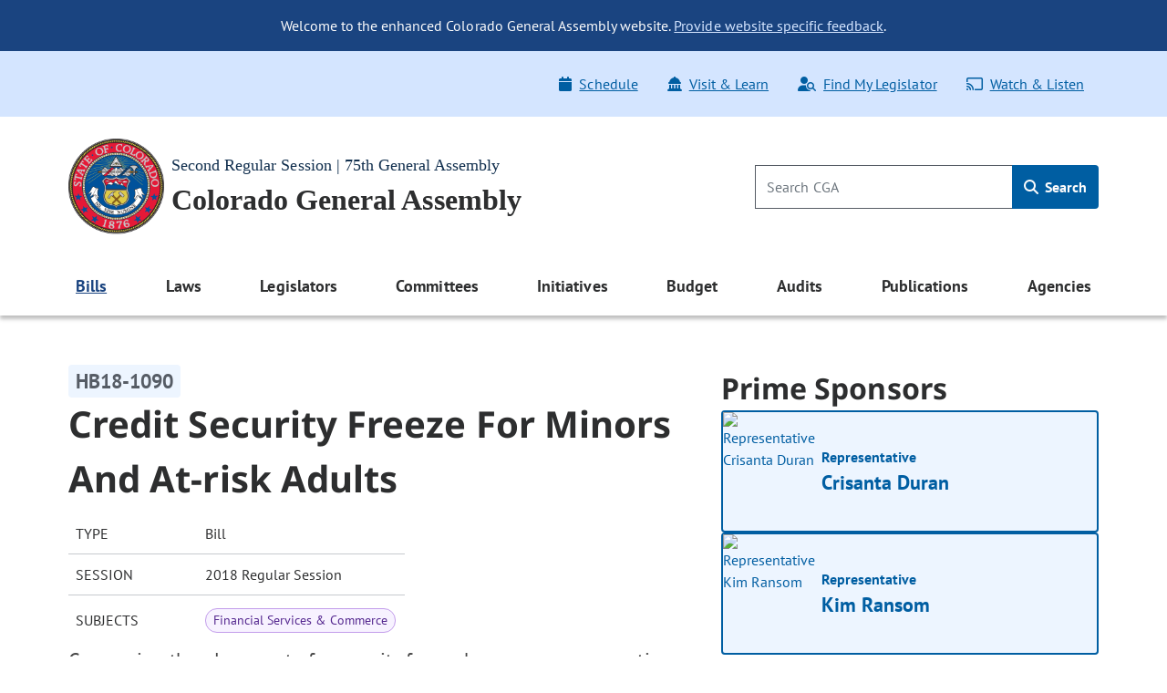

--- FILE ---
content_type: text/html; charset=utf-8
request_url: http://leg.colorado.gov/bills/hb18-1090
body_size: 11094
content:
<!DOCTYPE html>
<html lang="en">
  <head>
    <title id="page-title">HB18-1090 Credit Sec Freeze For Minors &amp; At-risk Adults | Colorado General Assembly</title>
    <meta name="viewport" content="width=device-width, initial-scale=1.0" />
    <meta charset="utf-8" />
    <meta name="csrf-param" content="authenticity_token" />
<meta name="csrf-token" content="oAj2xIEhu0Z_iARYOF4toN8iv6iwhJ5Y1e_0BwRrNewb1beOMlGd3_W2rHpIIYlnba2bXlqSeEqWsqlNAr6elw" />

  <link rel="preload" href="/assets/pt_sans/pt-sans-regular-904d2fdd889ba9f0319dac6c3c6ea846a0c988ee46836ef1e310a716c5049d00.woff2" as="font" type="font/woff2" crossorigin="anonymous">
  <link rel="preload" href="/assets/pt_sans/pt-sans-700-4f590fec509050cd65a3b6cf5555b9264d27dab787ef41f0acda818d911d98f0.woff2" as="font" type="font/woff2" crossorigin="anonymous">
  <link rel="preload" href="/assets/Noto_Sans/noto-sans-700-3148fb9237a2fdf2100c733a2e941f885643086eccd9e42d71bea6e3fc44fbd0.woff2" as="font" type="font/woff2" crossorigin="anonymous">

    <link rel="stylesheet" href="/assets/application-2e0834d90fe3806c9a652ad0991ba527dd5ddbc3a3e5314fc4d644ee5903d51e.css" data-turbo-track="reload" />
    <script src="/assets/application-2f1e5b7b2a7474cbee72544099876a4e7205bf43b7533bd77c75f24271d75380.js" data-turbo-track="reload" type="module"></script>

  </head>
  <script async src="https://www.googletagmanager.com/gtag/js?id=G-V0L3NG2C4C"></script>
  <script>
    window.dataLayer = window.dataLayer || [];
    function gtag(){dataLayer.push(arguments);}
    gtag('js', new Date());
    // *** MODIFIED CONFIG FOR CROSS-DOMAIN TRACKING ***
    gtag('config', 'G-V0L3NG2C4C', {
      'linker': {
        'domains': ['leg.colorado.gov', 'content.leg.colorado.gov']
      }
    });
  </script>
  <body class='background-white'>
    <div id="page-top" tabindex="-1"></div>
    <a id="skip-main" href="#main-content">
      Skip to main content <span class="pl-1"><i class="fa-solid fa-arrow-right" aria-hidden="true"></i></span>
</a>
    <header>
        <div class="header-banner banner-container">
    <div class="row pb-0">
      <div class="col-12 pt-3 d-md-none text-right">
        <button name="button" type="button" class="banner-toggle" aria-label="Hide banner text">Hide</button>
      </div>
      <div class="col-12 banner-text">
        <ul class="list-unstyled mb-0">
            <li>
              <p class="text-md-center p-md-3 mb-0">
                Welcome to the enhanced Colorado General Assembly website. <a href="mailto:lis.ga@coleg.gov">Provide website specific feedback</a>.
              </p>
            </li>
        </ul>
      </div>
    </div>
</div>

      <div class="banner-ql d-none d-md-block">
  <div class="container-fluid">
    <div class="row py-3 px-0">
      <div class="col-12 col-sm-auto p-0">
        
      </div>
      <div class="col-12 col-sm p-0">
        <div class="float-md-right">
          <ul class="nav">
            <li class="nav-item">
  <a class="nav-link" href="/schedule">
    <span class="icon"><i class="fa-solid fa-calendar" aria-hidden="true"></i></span>Schedule
</a></li>
<li class="nav-item">
  <a class="nav-link" href="/visit-and-learn">
    <span class="icon"><i class="fa-solid fa-landmark-dome" aria-hidden="true"></i></span>Visit & Learn
</a></li>
<li class="nav-item">
  <a class="nav-link" data-turbo="false" href="/find-my-legislator">
    <span class="icon"><i class="fa-solid fa-user-magnifying-glass" aria-hidden="true"></i></span>Find My Legislator
</a></li>
<li class="nav-item">
  <a class="nav-link" href="/watch-and-listen">
    <span class="icon"><i class="fa-regular fa-screencast" aria-hidden="true"></i></span>Watch & Listen
</a></li>

          </ul>
         </div> 
      </div>
    </div>
  </div>
</div>

      <div class="background-white">
  <div class='container-fluid py-4'>
    <div class="row p-0 pt-lg-0 align-items-center">
      <div class="col p-0">
        <a href="/">
          <img srcset="/assets/cga-logo-med-9c368eb444d02cae0be5d0fc4d9bd3a337bdf1e27529983812735a7c57fc904b.webp 1x, /assets/cga-logo-med-d74e34f6e4747c0690701377a72bb7a2bb2055dab5a03b12d121a068fea12179.png 1x" class="main-logo cga-logo-med img-fluid float-left ml-2 ml-lg-0 mr-2" alt="Colorado General Assembly Logo" type="image/webp" src="/assets/cga-logo-med-d74e34f6e4747c0690701377a72bb7a2bb2055dab5a03b12d121a068fea12179.png" />
          <div class="d-none d-md-block header-sub-heading pt-3">
            Second Regular Session | 75th General Assembly
          </div>
          <div class="header-main-heading" id="main-heading">
            Colorado General Assembly
          </div>
</a>      </div>
      <div class="col-auto d-md-none m-0 p-0">
        <button class="navbar-toggler btn btn-primary float-right mr-2" type="button" data-toggle="offcanvas">
          <span class="icon"><i class="fa-solid fa-bars" aria-hidden="true"></i></span>
          Menu
        </button>
      </div>
      <div class="header-search col-4 p-0 pr-2 pr-lg-0 d-none d-md-block">
        <form class="global-search-form" data-controller="search" action="/sitewide-search" accept-charset="UTF-8" method="get">
          <div class="input-group">
            <input id="global-search-input" type="search" minlength="1" maxlength="128" pattern="[ -~]*" class="form-control" placeholder="Search CGA" aria-label="Search" data-action="input-&gt;main-nav-menu#toggleClearButton" size="128" name="q" />
            <button type="button"
                    disabled="true"
                    class="clear-search btn btn-link p-0 position-absolute"
                    aria-label="Clear search"
                    data-action="click->search#clearInput"
                    data-search-target="clearButton">
              <i class="fa-regular fa-xmark" aria-hidden="true"></i>
            </button>
            <div class="input-group-append">
              <button name="button" type="submit" class="btn global-search" id="h_search1" aria-label="Search">
                <span class="icon"><i class="fa-solid fa-magnifying-glass" aria-hidden="true"></i></span> Search
</button>            </div>
          </div>
</form>      </div>
    </div>
  </div>
</div>

      <nav class="navbar navbar-expand-md navbar-light background-white">
  <div class="navbar-collapse offcanvas-collapse p-0 d-none">
  <div class="d-flex justify-content-end p-2 px-4 d-md-none">
    <button class="navbar-toggler px-0 py-4 btn-link" data-toggle="offcanvas" aria-label="close navigation menu">
      <i class="fa-regular fa-xmark" aria-hidden="true"></i>
    </button>
  </div>

  <div class="header-search col-auto pt-0 pb-3 d-md-none d-flex justify-content-center">
    <form class="global-search-form" data-controller="search" action="/sitewide-search" accept-charset="UTF-8" method="get">
      <div class="input-group">
        <input id="global-search-input-md" type="search" minlength="1" maxlength="128" pattern="[ -~]*" class="form-control" placeholder="Search CGA" aria-label="Search" data-action="input-&gt;main-nav-menu#toggleClearButton" size="128" name="q" />

        <button type="button"
                disabled="true"
                class="clear-search-md btn btn-link p-0 position-absolute"
                aria-label="Clear search">
          <i class="fa-regular fa-xmark" aria-hidden="true"></i>
        </button>

        <div class="input-group-append">
          <button name="button" type="submit" class="btn global-search-md" id="h_search2" aria-label="Search">
            <span class="icon"><i class="fa-solid fa-magnifying-glass" aria-hidden="true"></i></span>
</button>        </div>
      </div>
</form>  </div>

  <div class="container-fluid">
  <ul class="navbar-nav d-flex justify-content-between">
        
<li class="nav-item dropdown nav-links-group">
  <a class="nav-link dropdown-toggle active" role="button" data-toggle="dropdown" aria-expanded="false" aria-current="page" href="#">
    Bills
    <div class="d-md-none nav-chevron float-right"></div>
</a>
    <ul class="dropdown-menu dropdown-menu-main-nav p-md-2 ">
            <li>
        <a class="dropdown-item d-flex align-items-start" target="_self" id="bills-bills" href="/bills">
            <span>Bills</span>
</a>    </li>

            <li>
        <a class="dropdown-item d-flex align-items-start" target="_self" id="search-bills-bills" href="/bills/bill-search">
            <span>Search Bills</span>
</a>    </li>

            <li>
        <a class="dropdown-item d-flex align-items-start" target="_self" id="bill-digest-bills" href="https://content.leg.colorado.gov/publication-search?search_api_fulltext=%22Digest+of+Bills%22&amp;field_publication_year=All&amp;sort_bef_combine=field_date_DESC">
            <span>Bill Digest</span>
</a>    </li>

            <li>
        <a class="dropdown-item d-flex align-items-start" target="_self" id="prior-sessions-bills" href="https://content.leg.colorado.gov/prior-session-information">
            <span>Prior Sessions</span>
</a>    </li>

    </ul>
</li>

    
<li class="nav-item dropdown nav-links-group">
  <a class="nav-link dropdown-toggle " role="button" data-toggle="dropdown" aria-expanded="false" href="#">
    Laws
    <div class="d-md-none nav-chevron float-right"></div>
</a>
    <ul class="dropdown-menu dropdown-menu-main-nav p-md-2 ">
            <li>
        <a class="dropdown-item d-flex align-items-start" target="_self" id="colorado-laws-laws" href="/laws">
            <span>Colorado Laws</span>
</a>    </li>

            <li>
        <a class="dropdown-item d-flex align-items-start" target="_blank" id="u-s-constitution-laws" href="https://www.archives.gov/founding-docs/constitution">
            <span>U.S. Constitution</span>
                <span aria-hidden="true" class="external-icon"></span>
</a>    </li>

            <li>
        <a class="dropdown-item d-flex align-items-start" target="_self" id="colorado-constitution-laws" href="/laws/colorado-constitution">
            <span>Colorado Constitution</span>
</a>    </li>

            <li>
        <a class="dropdown-item d-flex align-items-start" target="_self" id="colorado-revised-statutes-laws" href="/laws/colorado-revised-statutes">
            <span>Colorado Revised Statutes</span>
</a>    </li>

            <li>
        <a class="dropdown-item d-flex align-items-start" target="_self" id="session-laws-laws" href="/laws/session-laws">
            <span>Session Laws</span>
</a>    </li>

            <li>
        <a class="dropdown-item d-flex align-items-start" target="_self" id="uniform-state-laws-laws" href="/committees/2026a/year-round/ColoradoCommissiononUniformStateLaws">
            <span>Uniform State Laws</span>
</a>    </li>

            <li>
        <a class="dropdown-item d-flex align-items-start" target="_self" id="colorado-appellate-court-opinions-laws" href="/laws/colorado-appellate-court-opinions">
            <span>Colorado Appellate Court Opinions</span>
</a>    </li>

            <li>
        <a class="dropdown-item d-flex align-items-start" target="_blank" id="executive-agency-rules-regulations-laws" href="https://www.sos.state.co.us/CCR/Welcome.do">
            <span>Executive Agency Rules &amp; Regulations</span>
                <span aria-hidden="true" class="external-icon"></span>
</a>    </li>

    </ul>
</li>

    
<li class="nav-item dropdown nav-links-group">
  <a class="nav-link dropdown-toggle " role="button" data-toggle="dropdown" aria-expanded="false" href="#">
    Legislators
    <div class="d-md-none nav-chevron float-right"></div>
</a>
    <ul class="dropdown-menu dropdown-menu-main-nav p-md-2 ">
            <li>
        <a class="dropdown-item d-flex align-items-start" target="_self" id="legislators-legislators" href="/legislators">
            <span>Legislators</span>
</a>    </li>

            <li>
        <a class="dropdown-item d-flex align-items-start" target="_self" id="find-my-legislator-legislators" href="/find-my-legislator">
            <span>Find My Legislator</span>
</a>    </li>

            <li>
        <a class="dropdown-item d-flex align-items-start" target="_self" id="house-term-limits-legislators" href="https://content.leg.colorado.gov/publications/house-term-limits">
            <span>House Term Limits</span>
</a>    </li>

            <li>
        <a class="dropdown-item d-flex align-items-start" target="_self" id="senate-term-limits-legislators" href="https://content.leg.colorado.gov/publications/senate-term-limits">
            <span>Senate Term Limits</span>
</a>    </li>

            <li>
        <a class="dropdown-item d-flex align-items-start" target="_self" id="past-present-legislators-legislators" href="https://content.leg.colorado.gov/agencies/legislative-council-staff/legislator-history-information">
            <span>Past &amp; Present Legislators</span>
</a>    </li>

    </ul>
</li>

    
<li class="nav-item dropdown nav-links-group">
  <a class="nav-link dropdown-toggle " role="button" data-toggle="dropdown" aria-expanded="false" href="#">
    Committees
    <div class="d-md-none nav-chevron float-right"></div>
</a>
    <ul class="dropdown-menu dropdown-menu-main-nav p-md-2 ">
            <li>
        <a class="dropdown-item d-flex align-items-start" target="_self" id="committees-committees" href="/committees">
            <span>Committees</span>
</a>    </li>

            <li>
        <a class="dropdown-item d-flex align-items-start" target="_self" id="committee-information-committees" href="https://content.leg.colorado.gov/committee-information">
            <span>Committee Information</span>
</a>    </li>

            <li>
        <a class="dropdown-item d-flex align-items-start" target="_self" id="committee-room-policy-committees" href="https://content.leg.colorado.gov/publications/committee-room-policy">
            <span>Committee Room Policy</span>
</a>    </li>

            <li>
        <a class="dropdown-item d-flex align-items-start" target="_self" id="public-testimony-options-committees" href="https://www.leg.state.co.us/CLICS/cslFrontPages.nsf/CSSignup.xsp">
            <span>Public Testimony Options</span>
</a>    </li>

            <li>
        <a class="dropdown-item d-flex align-items-start" target="_self" id="committee-archives-committees" href="https://content.leg.colorado.gov/committee-archives">
            <span>Committee Archives</span>
</a>    </li>

    </ul>
</li>

    
<li class="nav-item dropdown nav-links-group">
  <a class="nav-link dropdown-toggle " role="button" data-toggle="dropdown" aria-expanded="false" href="#">
    Initiatives
    <div class="d-md-none nav-chevron float-right"></div>
</a>
    <ul class="dropdown-menu dropdown-menu-main-nav p-md-2 ">
            <li>
        <a class="dropdown-item d-flex align-items-start" target="_self" id="overview-initiatives" href="/initiatives">
            <span>Overview</span>
</a>    </li>

            <li>
        <a class="dropdown-item d-flex align-items-start" target="_self" id="initiatives-filed-initiatives" href="/initiatives/initiatives-filed">
            <span>Initiatives Filed</span>
</a>    </li>

            <li>
        <a class="dropdown-item d-flex align-items-start" target="_self" id="ballot-analysis-initiatives" href="/initiatives/ballot-analysis-drafts-and-deadlines">
            <span>Ballot Analysis</span>
</a>    </li>

            <li>
        <a class="dropdown-item d-flex align-items-start" target="_self" id="blue-book-initiatives" href="/initiatives/ballot-information-booklet-blue-book">
            <span>Blue Book</span>
</a>    </li>

            <li>
        <a class="dropdown-item d-flex align-items-start" target="_self" id="libro-azul-initiatives" href="/folleto-de-información-sobre-la-boleta-libro-azul">
            <span>Libro azul</span>
</a>    </li>

    </ul>
</li>

    
<li class="nav-item dropdown nav-links-group">
  <a class="nav-link dropdown-toggle " role="button" data-toggle="dropdown" aria-expanded="false" href="#">
    Budget
    <div class="d-md-none nav-chevron float-right"></div>
</a>
    <ul class="dropdown-menu dropdown-menu-main-nav p-md-2 ">
            <li>
        <a class="dropdown-item d-flex align-items-start" target="_self" id="budget-budget" href="https://content.leg.colorado.gov/content/budget">
            <span>Budget</span>
</a>    </li>

            <li>
        <a class="dropdown-item d-flex align-items-start" target="_self" id="explore-the-budget-budget" href="https://content.leg.colorado.gov/explorebudget">
            <span>Explore the Budget</span>
</a>    </li>

            <li>
        <a class="dropdown-item d-flex align-items-start" target="_self" id="jbc-documents-budget" href="https://content.leg.colorado.gov/content/budget#budget-documents-section">
            <span>JBC Documents</span>
</a>    </li>

            <li>
        <a class="dropdown-item d-flex align-items-start" target="_self" id="joint-budget-committee-staff-budget" href="https://content.leg.colorado.gov/agencies/joint-budget-committee">
            <span>Joint Budget Committee Staff</span>
</a>    </li>

            <li>
        <a class="dropdown-item d-flex align-items-start" target="_self" id="joint-technology-committee-jtc-budget" href="/committees/2026a/year-round/JointTechnologyCommittee">
            <span>Joint Technology Committee (JTC)</span>
</a>    </li>

            <li>
        <a class="dropdown-item d-flex align-items-start" target="_self" id="capital-development-committee-cdc-budget" href="/committees/2026a/year-round/CapitalDevelopmentCommittee">
            <span>Capital Development Committee (CDC)</span>
</a>    </li>

    </ul>
</li>

    
<li class="nav-item dropdown nav-links-group">
  <a class="nav-link dropdown-toggle " role="button" data-toggle="dropdown" aria-expanded="false" href="#">
    Audits
    <div class="d-md-none nav-chevron float-right"></div>
</a>
    <ul class="dropdown-menu dropdown-menu-main-nav p-md-2 ">
            <li>
        <a class="dropdown-item d-flex align-items-start" target="_self" id="audits-audits" href="https://content.leg.colorado.gov/audits">
            <span>Audits</span>
</a>    </li>

            <li>
        <a class="dropdown-item d-flex align-items-start" target="_self" id="search-audits-audits" href="https://content.leg.colorado.gov/audits-search">
            <span>Search Audits</span>
</a>    </li>

    </ul>
</li>

    
<li class="nav-item dropdown nav-links-group">
  <a class="nav-link dropdown-toggle " role="button" data-toggle="dropdown" aria-expanded="false" href="#">
    Publications
    <div class="d-md-none nav-chevron float-right"></div>
</a>
    <ul class="dropdown-menu dropdown-menu-main-nav p-md-2 ">
            <li>
        <a class="dropdown-item d-flex align-items-start" target="_self" id="publications-publications" href="https://content.leg.colorado.gov/publications">
            <span>Publications</span>
</a>    </li>

            <li>
        <a class="dropdown-item d-flex align-items-start" target="_self" id="search-publications-publications" href="https://content.leg.colorado.gov/publication-search">
            <span>Search Publications</span>
</a>    </li>

    </ul>
</li>

    
<li class="nav-item dropdown nav-links-group">
  <a class="nav-link dropdown-toggle " role="button" data-toggle="dropdown" aria-expanded="false" href="#">
    Agencies
    <div class="d-md-none nav-chevron float-right"></div>
</a>
    <ul class="dropdown-menu dropdown-menu-main-nav p-md-2 dropdown-menu-right">
            <li>
        <a class="dropdown-item d-flex align-items-start" target="_self" id="agencies-agencies" href="https://content.leg.colorado.gov/agencies">
            <span>Agencies</span>
</a>    </li>

            <li>
        <a class="dropdown-item d-flex align-items-start" target="_self" id="house-of-representatives-agencies" href="https://content.leg.colorado.gov/agencies/house-of-representatives">
            <span>House of Representatives</span>
</a>    </li>

            <li>
        <a class="dropdown-item d-flex align-items-start" target="_self" id="senate-agencies" href="https://content.leg.colorado.gov/agencies/senate">
            <span>Senate</span>
</a>    </li>

            <li>
        <a class="dropdown-item d-flex align-items-start" target="_self" id="joint-budget-committee-staff-agencies" href="https://content.leg.colorado.gov/agencies/joint-budget-committee">
            <span>Joint Budget Committee Staff</span>
</a>    </li>

            <li>
        <a class="dropdown-item d-flex align-items-start" target="_self" id="legislative-council-staff-agencies" href="https://content.leg.colorado.gov/agencies/legislative-council-staff">
            <span>Legislative Council Staff</span>
</a>    </li>

            <li>
        <a class="dropdown-item d-flex align-items-start" target="_self" id="office-of-legislative-legal-services-agencies" href="https://content.leg.colorado.gov/agencies/office-of-legislative-legal-services">
            <span>Office of Legislative Legal Services</span>
</a>    </li>

            <li>
        <a class="dropdown-item d-flex align-items-start" target="_self" id="office-of-the-state-auditor-agencies" href="https://content.leg.colorado.gov/agencies/office-of-the-state-auditor">
            <span>Office of the State Auditor</span>
</a>    </li>

    </ul>
</li>


  </ul>
</div>


  <div class="row d-md-none">
    <div class="col px-0">
      <div class="float-md-right">
        <ul class="nav flex-column ql_nav pt-3">
          <li class="nav-item">
  <a class="nav-link" href="/schedule">
    <span class="icon"><i class="fa-solid fa-calendar" aria-hidden="true"></i></span>Schedule
</a></li>
<li class="nav-item">
  <a class="nav-link" href="/visit-and-learn">
    <span class="icon"><i class="fa-solid fa-landmark-dome" aria-hidden="true"></i></span>Visit & Learn
</a></li>
<li class="nav-item">
  <a class="nav-link" data-turbo="false" href="/find-my-legislator">
    <span class="icon"><i class="fa-solid fa-user-magnifying-glass" aria-hidden="true"></i></span>Find My Legislator
</a></li>
<li class="nav-item">
  <a class="nav-link" href="/watch-and-listen">
    <span class="icon"><i class="fa-regular fa-screencast" aria-hidden="true"></i></span>Watch & Listen
</a></li>

        </ul>
      </div>
    </div>
  </div>
  <hr class="mobile_menu">
  <div class="row pb-0 d-md-none">
    <div class="col">
      
    </div>
  </div>
</div>

</nav>

    </header>

    <main>
      <div id='main-content'>
        
<section class='site-max-width' data-controller='bill-detail'>
  <div class='d-flex flex-xl-row flex-column bill-detail-body-wrapper'>
    <div class='d-flex flex-column flex-xl-grow-1 bill-detail-bill-info'>
      <div class='bill-number pr-2'>
  <span class='bill-detail-bill-number-tag'>
    HB18-1090
  </span>
</div>

<div class='full-bill-topic pr-2'>
  <h1>
    Credit Security Freeze For Minors And At-risk Adults
  </h1>
</div>

<table class="bill-specs-table">
  <tr>
    <th>Type</th>
    <td>Bill</td>
  </tr>
  <tr>
    <th>Session</th>
    <td>2018 Regular Session</td>
  </tr>
    <tr>
      <th>Subjects</th>
      <td>
        <div class="subject-tags">
            <span class="subject-tag"> Financial Services &amp; Commerce </span>
        </div>
      </td>
    </tr>
</table>

<p class='bill-long-title pr-2'>
  Concerning the placement of a security freeze by a consumer reporting agency on the consumer report of a consumer who is under the charge of a guardian.
</p>

<div class='bill-info-doc-btns d-flex flex-md-row flex-column flex-wrap pr-md-2'>

    
<button name="button" type="button" class="btn-primary-default d-flex align-items-center justify-content-center" data-action="click-&gt;bill-detail#openLink" data-url="/bill_files/109596/download">
  <i class="fa-solid pr-2 fa-file-pdf" aria-hidden="true"></i>
  <div class='standard-btn-text'>
    Recent Bill (PDF)
  </div>
  
</button>

    
<button name="button" type="button" class="btn-primary-default d-flex align-items-center justify-content-center" data-action="click-&gt;bill-detail#openLink" data-url="/bill_files/109623/download">
  <i class="fa-solid pr-2 fa-file-pdf" aria-hidden="true"></i>
  <div class='standard-btn-text'>
    Recent Fiscal Note (PDF)
  </div>
  
</button>


</div>

  <div class='bill-detail-bill-summary-wrapper d-flex flex-column pr-lg-2'>
    <p class='bill-summary-heading' data-bill-detail-target='billSummaryHeading'>
  Bill Summary:
</p>
<!--div class='bill-detail-bill-summary collapsed d-flex flex-column' data-bill-detail-target='billSummaryBlock'-->
<div class='bill-detail-bill-summary d-flex flex-column'>
  <p> <b>Section 2</b>  of the bill requires a consumer reporting agency that has a consumer file on an individual who is under 18 years of age to automatically place a security freeze on the individual's consumer report free of charge. Once the individual reaches 18 years of age, the consumer reporting agency shall automatically unfreeze the individual's consumer  report unless the individual or the individual's guardian, at least one month before the individual turns 18 but not more than 6 months before the individual turns 18, requests that the security freeze be maintained.</p><p style='text-indent:50px'> <b>Section 3</b>  authorizes a guardian to request a security freeze for an individual who is under the charge of the guardian. If the consumer reporting agency does not yet have a consumer report for the individual at the time that a security freeze is requested, the consumer reporting agency is required to create a consumer record for the individual and place a security freeze on the consumer record.</p><p style='text-indent:50px'>The individual's guardian may request that the consumer reporting agency temporarily lift the security freeze placed on the individual's consumer report or record, lift the security freeze with respect to a specific third party, or permanently remove the security freeze.</p><p style='text-indent:50px'>A consumer reporting agency is not allowed to charge a fee for the placement, temporary lift, partial lift, or removal of a security freeze on the individual's consumer report or record.</p><p style='text-indent:50px'> <b>Section 1</b>  defines the terms 'guardian', 'legal guardian', 'protected consumer', 'sufficient proof of authority', and 'sufficient proof of identification' and amends the definition of 'security freeze' to apply to individuals under the charge of a guardian.</p><p style='text-indent:50px'> <b>Section 4</b>  adds a summary of rights that consumer reporting agencies are required to send to consumers concerning:</p><p style='text-indent:50px'><ul><li>The automatic security freeze placed on individuals under 18 years of age for whom a consumer reporting agency has a consumer file; and<li>A guardian's right to request a security freeze for an individual who is under the guardian's charge and for whom a consumer reporting agency does not have a consumer file.</li></ul> <b>Sections 5 through 8</b>  make conforming amendments.<br/><i>(Note: This summary applies to this bill as introduced.)</i></p>
</div>

<!-- div class='text-center collapse-summary' data-bill-detail-target='readMoreLessBlock'>
  <button class='btn-primary-default collapsed' data-action='click->bill-detail#toggle' id='read-more-less-btn'>
    Read more
  </button>
</div -->

  </div>

    </div>

    <div class='d-flex flex-column flex-xl-shrink-0 bill-detail-sponsors-and-committee'>
        <div class='d-flex flex-column prime-sponsor-block'>
  <h2 class='mb-0'>Prime Sponsors</h2>

    <a class="ps-link" href="/legislators/crisanta-duran">
  <div class='prime-sponsor-tile d-flex flex-row'>
        <img class="prime-sponsor-img" alt="Representative Crisanta Duran" src="http://leg.colorado.gov/rails/active_storage/representations/redirect/eyJfcmFpbHMiOnsibWVzc2FnZSI6IkJBaHBBdmk1IiwiZXhwIjpudWxsLCJwdXIiOiJibG9iX2lkIn19--2b4a0d246910519afffe2e57fd5feec3c3b707c6/eyJfcmFpbHMiOnsibWVzc2FnZSI6IkJBaDdCem9MWm05eWJXRjBTU0lJYW5CbkJqb0dSVlE2RkhKbGMybDZaVjkwYjE5c2FXMXBkRnNIYVFISWFRSEkiLCJleHAiOm51bGwsInB1ciI6InZhcmlhdGlvbiJ9fQ==--6b33a8039e6663c47f888fd66643748bf160ba4e/H-Speaker%20Duran%20-17.jpg" />
    <div class='d-flex align-items-center justify-content-between prime-sponsor-text'>
      <div class='d-flex flex-column prime-sponsor-tile-content'>
        <p>
          Representative
        </p>
        <p class='prime-sponsor-name'>
          Crisanta Duran
        </p>
      </div>
      <p class='arrow-icon'>
          <i class="fa-light fa-arrow-right" aria-hidden="true"></i>
      </p>
    </div>
  </div>
</a>
    <a class="ps-link" href="/legislators/kim-ransom">
  <div class='prime-sponsor-tile d-flex flex-row'>
        <img class="prime-sponsor-img" alt="Representative Kim Ransom" src="http://leg.colorado.gov/rails/active_storage/representations/redirect/eyJfcmFpbHMiOnsibWVzc2FnZSI6IkJBaHBBbXk2IiwiZXhwIjpudWxsLCJwdXIiOiJibG9iX2lkIn19--28f3699ae933e1847a22812c05040f0dad7add6c/eyJfcmFpbHMiOnsibWVzc2FnZSI6IkJBaDdCem9MWm05eWJXRjBTU0lJYW5CbkJqb0dSVlE2RkhKbGMybDZaVjkwYjE5c2FXMXBkRnNIYVFISWFRSEkiLCJleHAiOm51bGwsInB1ciI6InZhcmlhdGlvbiJ9fQ==--6b33a8039e6663c47f888fd66643748bf160ba4e/Ransom,%20Kim.jpg" />
    <div class='d-flex align-items-center justify-content-between prime-sponsor-text'>
      <div class='d-flex flex-column prime-sponsor-tile-content'>
        <p>
          Representative
        </p>
        <p class='prime-sponsor-name'>
          Kim Ransom
        </p>
      </div>
      <p class='arrow-icon'>
          <i class="fa-light fa-arrow-right" aria-hidden="true"></i>
      </p>
    </div>
  </div>
</a>
</div>


        <div class='d-flex flex-column committee-block'>
  <h2 class='mb-0'>Committees</h2>

    <div class="d-flex flex-column chamber-group">
      <h3 class="chamber-title mb-0">House</h3>


          <a class="committee-link" href="/committees/2018A/house/StateVeteransandMilitaryAffairs">
            <div class="bill-detail-committee-tile d-flex justify-content-between align-items-center">
    <div class="d-flex align-items-center flex-row bill-detail-committee-title">
        <p><i class="fa-light fa-medal" aria-hidden="true"></i></p>
        <p>State, Veterans, &amp; Military Affairs</p>
    </div>
    <p class='arrow-icon'>
        <i class="fa-light fa-arrow-right" aria-hidden="true"></i>
    </p>
</div>

</a>    </div>
</div>


      
<aside aria-label="Share" class="d-flex flex-row flex-wrap align-items-center social-media-share-icons">
  <h2 class="mb-0 font-size-16 social-media-share-heading">Share:</h2>

  <ul class="d-flex flex-row flex-wrap align-items-center social-media-share-icons mb-0 list-unstyled">
    <li><a rel="nofollow" id="email-link" class="social-share-link" aria-label="Email" href="mailto:?body=http%3A%2F%2Fleg.colorado.gov%2Fbills%2Fhb18-1090">
        <span class='social-share-icon'>
          <i class="fa-regular fa-envelope" aria-hidden="true"></i>
        </span>
</a></li>
    <li><a aria-label="Twitter" target="_blank" class="social-share-link" id="tweet-link" href="https://twitter.com/intent/tweet?url=http://leg.colorado.gov/bills/hb18-1090">
        <span class='social-share-icon'>
                <i class="fa-brands fa-x-twitter" aria-hidden="true"></i>
        </span>
</a></li>
    <li><a target="_blank" aria-label="Facebook" class="social-share-link" id="facebook-link" href="https://www.facebook.com/sharer/sharer.php?u=http://leg.colorado.gov/bills/hb18-1090">
        <span class='social-share-icon'>
                <i class="fa-brands fa-facebook-f" aria-hidden="true"></i>
        </span>
</a></li>
  </ul>
</aside>

    </div>
  </div>
</section>


<section class='status-bar-section'>
  <div class='container-fluid d-flex flex-column status-bar-container'>

    <div class='final-status d-flex flex-row justify-content-md-start justify-content-between'>
      <h2 class='mb-0'>Status</h2>

      <div class='final-status-badge-blue d-flex justify-content-center align-items-center align-self-center'>
        <p>Lost</p>
      </div>
    </div>

    <div class="progress-container status-bar-half">
      <div class="progress" id="bill-detail-status-progress"></div>

        <div class='circle-container  status-step-bg-dark-blue'>
          <div class="circle">
            <i class="fa-solid fa-bullhorn" aria-hidden="true"></i>
          </div>
          <p class="step-text text-nowrap introduced-label">Introduced</p>
        </div>
        <div class='circle-container second-final status-step-bg-gray'>
          <div class="circle">
            <i class="fa-solid fa-circle-x" aria-hidden="true"></i>
          </div>
          <p class="step-text text-nowrap lost-label">Lost</p>
        </div>
    </div>
  </div>
</section>


<section class='bill-activity'>
  <div class='container-fluid bill-activity-container d-flex flex-column mobile-view-padding'>
    <h2 class='mb-0 bill-activity-heading'>
      Related Documents & Information
    </h2>
    <div class="tabs-to-dropdown d-flex flex-column">
      <div class="nav-wrapper d-flex align-items-center justify-content-between">
  <ul class="nav bill-detail-nav-pills d-none d-md-flex" id="pills-tab" role="tablist">
    <li class="nav-item" role="presentation">
      <a class="nav-link active" id="bill-activity-bill-text-tab" data-toggle="pill" href="#bill-activity-bill-text" role="tab" aria-controls="bill-activity-bill-text" aria-selected="true">
        <h3 class='mb-0 font-size-18'>
          Bill Text
        </h3>
      </a>
    </li>
      <li class="nav-item" role="presentation">
        <a class="nav-link" id="bill-activity-fiscal-tab" data-toggle="pill" href="#bill-activity-fiscal" role="tab" aria-controls="bill-activity-fiscal" aria-selected="false">
          <h3 class='mb-0 font-size-18'>
            Fiscal
          </h3>
        </a>
      </li>


      <li class="nav-item" role="presentation">
        <a class="nav-link" id="bill-activity-committees-tab" data-toggle="pill" href="#bill-activity-committees" role="tab" aria-controls="bill-activity-committees" aria-selected="false">
          <h3 class='mb-0 font-size-18'>
            Committees
          </h3>
        </a>
      </li>



      <li class="nav-item" role="presentation">
        <a class="nav-link" id="bill-activity-bill-history-tab" data-toggle="pill" href="#bill-activity-bill-history" role="tab" aria-controls="bill-activity-bill-history" aria-selected="false">
          <h3 class='mb-0 font-size-18'>
            Bill History
          </h3>
        </a>
      </li>

    <li class="nav-item" role="presentation">
      <a class="nav-link" id="bill-activity-bill-sponsor-tab" data-toggle="pill" href="#bill-activity-sponsors" role="tab" aria-controls="bill-activity-sponsors" aria-selected="false">
        <h3 class='mb-0 font-size-18'>
          Sponsors
        </h3>
      </a>
    </li>

  </ul>
</div>




<div class='w-100 d-md-none d-block' data-controller="bill-detail">
  <select name="bill-activity-tabs" id="bill-detail-bill-activity-dropdown" aria-hidden="true" data-controller="tomselect-custom-dropdown" data-action="change-&gt;bill-detail#switchTab"><option data-index="0" value="bill-activity-bill-text">Bill Text</option>
<option data-index="1" value="bill-activity-fiscal">Fiscal</option>
<option data-index="2" value="bill-activity-committees">Committees</option>
<option data-index="3" value="bill-activity-bill-history">Bill History</option>
<option data-index="4" value="bill-activity-sponsors">Sponsors</option></select>
</div>


      <div class="bill-activity-tab-content d-flex flex-column" id="pills-tab-content">
  <div class="tab-pane fade show active" id="bill-activity-bill-text" role="tabpanel" aria-labelledby="bill-activity-bill-text-tab">
    
<div class="gen-accordion">
  <div class="gen-accordion-header">
    <button
      class="d-flex align-items-center justify-content-between gen-accordion-toggle  w-100 "
      aria-label="All Versions (1)"
      type="button"
      data-toggle="collapse"
      data-target=#bill-files-all-versions
      aria-expanded=true
      aria-controls=bill-files-all-versions
    >
      <div class="d-flex flex-column flex-md-row flex-grow-1 justify-content-between align-items-start align-items-md-center text-left" aria-hidden="true">
        <h4 class="mb-2 mb-md-0">
          All Versions (1)
</h4>      </div>
      <span class="gen-accordion-icon" aria-hidden="true"></span>
    </button>
  </div>
  <div id=bill-files-all-versions class="gen-accordion-content collapse show" data-parent="#accordion">
    
  
  <!--only key off of pdf otherwise you'll have duplicate bill files (one for pdf one for html)-->
  <!--category local is passed in and it can be either 'bill' or 'preamended'--> 





<div class="standard-table dyn-tbl has-external-padding ">
  <table class="table mb-0" role='table'>
    <thead>
      <tr role="row">
          <th role="columnheader" class="">
            Date
          </th>
          <th role="columnheader" class="">
            Version
          </th>
          <th role="columnheader" class="text-right">
            Documents
          </th>
      </tr>
    </thead>
    <tbody>
        <tr class='mb-0' role="row">
            <td class="" data-label="Date">
              <span>01/18/2018</span>
            </td>
            <td class="" data-label="Version">
              <span>Introduced</span>
            </td>
            <td class="text-right" data-label="Documents">
              <span><a class="ext-link-pdf" target="_blank" aria-label="PDF Bill File for HB18-1090 Introduced" href="/bill_files/109596/download">PDF</a></span>
            </td>
        </tr>
    </tbody>
  </table>

</div>


  </div>
</div>




  </div>

    <div class="tab-pane fade" id="bill-activity-fiscal" role="tabpanel" aria-labelledby="bill-activity-fiscal-tab">
      


  
<div class="gen-accordion">
  <div class="gen-accordion-header">
    <button
      class="d-flex align-items-center justify-content-between gen-accordion-toggle  w-100 "
      aria-label="Fiscal Notes (2)"
      type="button"
      data-toggle="collapse"
      data-target=#bill-files-fiscal
      aria-expanded=true
      aria-controls=bill-files-fiscal
    >
      <div class="d-flex flex-column flex-md-row flex-grow-1 justify-content-between align-items-start align-items-md-center text-left" aria-hidden="true">
        <h4 class="mb-2 mb-md-0">
          Fiscal Notes (2)
</h4>      </div>
      <span class="gen-accordion-icon" aria-hidden="true"></span>
    </button>
  </div>
  <div id=bill-files-fiscal class="gen-accordion-content collapse show" data-parent="#accordion">
    
    
<div class="standard-table dyn-tbl has-external-padding ">
  <table class="table mb-0" role='table'>
    <thead>
      <tr role="row">
          <th role="columnheader" class="">
            Date
          </th>
          <th role="columnheader" class="">
            Version
          </th>
          <th role="columnheader" class="text-right">
            Documents
          </th>
      </tr>
    </thead>
    <tbody>
        <tr class='mb-0' role="row">
            <td class="" data-label="Date">
              <span>06/04/2018</span>
            </td>
            <td class="" data-label="Version">
              <span>FN2</span>
            </td>
            <td class="text-right" data-label="Documents">
              <span><a class="ext-link-pdf" target="_blank" aria-label="View PDF" href="/bill_files/109623/download">PDF</a></span>
            </td>
        </tr>
        <tr class='mb-0' role="row">
            <td class="" data-label="Date">
              <span>02/01/2018</span>
            </td>
            <td class="" data-label="Version">
              <span>FN1</span>
            </td>
            <td class="text-right" data-label="Documents">
              <span><a class="ext-link-pdf" target="_blank" aria-label="View PDF" href="/bill_files/109612/download">PDF</a></span>
            </td>
        </tr>
    </tbody>
  </table>

</div>


  </div>
</div>


    </div>


    <div class="tab-pane fade" id="bill-activity-committees" role="tabpanel" aria-labelledby="bill-activity-committees-tab">
      
  



  
<div class="gen-accordion">
  <div class="gen-accordion-header">
    <button
      class="d-flex align-items-center justify-content-between gen-accordion-toggle  w-100 "
      aria-label="02/07/2018 | House State, Veterans, and Military Affairs (1)"
      type="button"
      data-toggle="collapse"
      data-target=#comm-meetings-1
      aria-expanded=true
      aria-controls=comm-meetings-1
    >
      <div class="d-flex flex-column flex-md-row flex-grow-1 justify-content-between align-items-start align-items-md-center text-left" aria-hidden="true">
        <h4 class="mb-2 mb-md-0">
          02/07/2018 | House State, Veterans, and Military Affairs (1)
</h4>      </div>
      <span class="gen-accordion-icon" aria-hidden="true"></span>
    </button>
  </div>
  <div id=comm-meetings-1 class="gen-accordion-content collapse show" data-parent="#accordion">
    
    
<div class="standard-table dyn-tbl has-external-padding ">
  <table class="table mb-0" role='table'>
    <thead>
      <tr role="row">
          <th role="columnheader" class="">
            Activity
          </th>
          <th role="columnheader" class="">
            Vote
          </th>
          <th role="columnheader" class="text-right">
            Documents
          </th>
      </tr>
    </thead>
    <tbody>
        <tr class='mb-0' role="row">
            <td class="" data-label="Activity">
              <span>Postpone House Bill 18-1090 indefinitely.</span>
            </td>
            <td class="" data-label="Vote">
              <span>The motion passed on a vote of 9-0.</span>
            </td>
            <td class="text-right" data-label="Documents">
              <span><a class="link-primary" aria-label="View vote Summary" href="/committee_meeting_hearing_items/19926/votes/26138"><i class="fa-solid pr-1 fa-poll-people" aria-hidden="true"></i> Vote summary</a></span>
            </td>
        </tr>
    </tbody>
  </table>

    <div class='d-flex justify-content-start table-footer'>
        <div class='table-footer-item'>
          <a class="link-primary" aria-label="View Hearing Summary" href="http://leg.colorado.gov/committee_meeting_hearing_summary/19926"><i class="fa-solid pr-1 fa-poll-people" aria-hidden="true"></i> Hearing Summary</a>
        </div>
          <div class='links-separator'>|</div>
        <div class='table-footer-item'>
          Committee Report:&nbsp; <span class='nowrap'><a class="link-primary ext-link-pdf" target="_blank" aria-label="View Committee Report PDF" href="/committee_report_files/10495/download">PDF</a></span>
        </div>
    </div>
</div>


  </div>
</div>


    </div>



    <div class="tab-pane fade" id="bill-activity-bill-history" role="tabpanel" aria-labelledby="bill-activity-bill-history-tab">
      

  
<div class="gen-accordion">
  <div class="gen-accordion-header">
    <button
      class="d-flex align-items-center justify-content-between gen-accordion-toggle  w-100 "
      aria-label="Bill history (2)"
      type="button"
      data-toggle="collapse"
      data-target=#bill-histories
      aria-expanded=true
      aria-controls=bill-histories
    >
      <div class="d-flex flex-column flex-md-row flex-grow-1 justify-content-between align-items-start align-items-md-center text-left" aria-hidden="true">
        <h4 class="mb-2 mb-md-0">
          Bill history (2)
</h4>      </div>
      <span class="gen-accordion-icon" aria-hidden="true"></span>
    </button>
  </div>
  <div id=bill-histories class="gen-accordion-content collapse show" data-parent="#accordion">
    
    
<div class="standard-table dyn-tbl has-external-padding ">
  <table class="table mb-0" role='table'>
    <thead>
      <tr role="row">
          <th role="columnheader" class="">
            Date
          </th>
          <th role="columnheader" class="">
            Location
          </th>
          <th role="columnheader" class="">
            Action
          </th>
      </tr>
    </thead>
    <tbody>
        <tr class='mb-0' role="row">
            <td class="" data-label="Date">
              <span>02/07/2018</span>
            </td>
            <td class="" data-label="Location">
              <span>House</span>
            </td>
            <td class="" data-label="Action">
              <span>House Committee on State, Veterans, &amp; Military Affairs Postpone Indefinitely</span>
            </td>
        </tr>
        <tr class='mb-0' role="row">
            <td class="" data-label="Date">
              <span>01/18/2018</span>
            </td>
            <td class="" data-label="Location">
              <span>House</span>
            </td>
            <td class="" data-label="Action">
              <span>Introduced In House - Assigned to State, Veterans, &amp; Military Affairs</span>
            </td>
        </tr>
    </tbody>
  </table>

</div>


  </div>
</div>

    </div>

  <div class="tab-pane fade" id="bill-activity-sponsors" role="tabpanel" aria-labelledby="bill-activity-bill-sponsor-tab">
    
<div class="gen-accordion">
  <div class="gen-accordion-header">
    <button
      class="d-flex align-items-center justify-content-between gen-accordion-toggle  w-100 "
      aria-label="Sponsors"
      type="button"
      data-toggle="collapse"
      data-target=#bill-sponsors
      aria-expanded=true
      aria-controls=bill-sponsors
    >
      <div class="d-flex flex-column flex-md-row flex-grow-1 justify-content-between align-items-start align-items-md-center text-left" aria-hidden="true">
        <h4 class="mb-2 mb-md-0">
          Sponsors 
</h4>      </div>
      <span class="gen-accordion-icon" aria-hidden="true"></span>
    </button>
  </div>
  <div id=bill-sponsors class="gen-accordion-content collapse show" data-parent="#accordion">
    
  <div class='bill-detail-sponsors-blocks d-flex flex-column'>
    <div class="bill-detail-prime d-flex align-items-md-center">
  <p>Prime Sponsor</p>
  <div class='sponsor-type-container'>

        <section class='d-flex flex-md-wrap flex-md-row flex-column' aria-label='House Bill Sponsors'>
            <div class='sponsor-link'>
  <a class="link-primary" href="/legislators/crisanta-duran">Rep. C. Duran</a>
    <span class='px-2 sponsor-type-leg-separator'>|</span>
</div>

            <div class='sponsor-link'>
  <a class="link-primary" href="/legislators/kim-ransom">Rep. K. Ransom</a>
</div>

        </section>

  </div>
</div>

    <div class="bill-detail-additional-sponsor d-flex align-items-md-center">
  <p>Sponsor</p>
  <div class='sponsor-type-container'>

      <span>(None)</span>
  </div>
</div>

    <div class="bill-detail-co-sponsor d-flex align-items-md-center">
  <p>Co-Sponsor</p>
  <div class='sponsor-type-container'>

      <span>(None)</span>
  </div>
</div>

  </div>

  </div>
</div>

  </div>

</div>

    </div>
  </div>
</section>


<div class='bill-detail-quick-links'>
  <div class="bg-color-secondary-light-blue">
  <div class='container-fluid mobile-view-padding'>
    <div class='d-flex flex-column quick-links-wrapper'>
      <h2 class='m-0 text-center quick-links-heading'>
        Quick Links
      </h2>

      <ul class='justify-content-center flex-wrap quick-links-ctas list-unstyled mb-0'>
        <li class='cta-go-to-link-icon-wrapper d-flex justify-content-center'>
  <a aria-label="Find My Legislator" class="d-inline-block" data-turbo="false" href="/find-my-legislator">
    <div class='d-flex justify-content-center'>
      <div class='d-flex justify-content-center align-items-center cta-go-to-link-icon'>
        <i class="fa-duotone fa-3x fa-user-magnifying-glass" aria-hidden="true"></i>
      </div>
    </div>
    <div class='padding-top-14 cta-link-description text-center'>
      <p class='mb-0 font-size-22 font-size-16-mb font-weight-700 font-weight-400-mb'>
        Find My Legislator
      </p>
    </div>
</a></li>
<li class='cta-go-to-link-icon-wrapper d-flex justify-content-center'>
  <a aria-label="Find a Bill" class="d-inline-block" href="/bills/bill-search">
    <div class='d-flex justify-content-center'>
      <div class='d-flex justify-content-center align-items-center cta-go-to-link-icon'>
        <i class="fa-duotone fa-3x fa-landmark-magnifying-glass" aria-hidden="true"></i>
      </div>
    </div>
    <div class='padding-top-14 cta-link-description text-center'>
      <p class='mb-0 font-size-22 font-size-16-mb font-weight-700 font-weight-400-mb'>
        Find a Bill
      </p>
    </div>
</a></li>
<li class='cta-go-to-link-icon-wrapper d-flex justify-content-center'>
  <a aria-label="How a Bill Becomes a Law" class="d-inline-block" target="_blank" href="https://content.leg.colorado.gov/sites/default/files/how_a_bill_becomes_a_law-espanol_accessible_0.pdf">
    <div class='d-flex justify-content-center'>
      <div class='d-flex justify-content-center align-items-center cta-go-to-link-icon'>
        <i class="fa-duotone fa-3x fa-arrow-progress" aria-hidden="true"></i>
      </div>
    </div>
    <div class='padding-top-14 cta-link-description text-center'>
      <p class='mb-0 font-size-22 font-size-16-mb font-weight-700 font-weight-400-mb'>
        How a Bill Becomes a Law
      </p>
    </div>
</a></li>

      </ul>
    </div>
  </div>
</div>

</div>

      </div>
    </main>

    <footer>
      <div class="row pb-0">
  <div class="col-12 px-0">
    <section>
  <div class="col-12 px-0 pb-0 bg-color-secondary-dark-blue footer-border-top">
  <div class='container-fluid mobile-view-padding'>

    <div class='d-flex justify-content-end align-items-center height-90'>
      

      <a class="back-to-top text-decoration-underline" href="#page-top">
        Back to top<i class="fa-solid ml-2 fa-arrow-up" aria-hidden="true"></i>
</a>    </div>
  </div>
</div>

</section>

<section>
  <div class="col-12 px-0 py-md-4 py-2 bg-color-accent-darker-blue color-secondary-gray-md">
    <div class='container-fluid'>
      <div class="row p-0">
        <div class="col-md-9 px-0">
          <div class="row pb-0">
              
<div class="col-md-4 col-12 px-0 pr-md-4 padding-bottom-2">
  <div class="panel-group" id="accordion" role="group">
    <div class="panel panel-default">
      <div class="footer-panel-heading pb-md-3 active mobile-view-padding" id="heading-0">
        <div class="footer-panel-title d-md-block d-none pb-md-3">
          <h2 class='mb-0 text-upcase'>
              Resources &amp; Information

          </h2>
        </div>

        <div class="footer-panel-title d-md-none d-block">
          <a role="button" data-toggle="collapse" data-parent="#accordion" class="d-inline-block footer-links-accordion" aria-expanded="false" aria-controls="footer-panel-collapse-0" aria-label="Toggle   Resources &amp;amp; Information
" href="#footer-panel-collapse-0">
            <h2 class="mb-0 text-upcase">
              Resources &amp; Information
            </h2>
</a>        </div>
      </div>

      <div id="footer-panel-collapse-0" class="footer-panel-collapse collapse show">
        <div class="panel-body">
          <nav class="pt-md-0 pt-4" aria-labelledby="heading-0">
            <ul class="list-unstyled">
                <li>
                  <div class="row pb-4">
                    <div class="col-12 p-0 mobile-view-padding">
                        <a class="d-inline-block footer-link light-on-dark-link text-decoration-underline" href="https://content.leg.colorado.gov/accessibility">Accessibility</a>
                    </div>
                  </div>
                </li>
                <li>
                  <div class="row pb-4">
                    <div class="col-12 p-0 mobile-view-padding">
                        <a class="d-inline-block footer-link light-on-dark-link text-decoration-underline" href="https://content.leg.colorado.gov/node/580141/">Capitol Security Protocol</a>
                    </div>
                  </div>
                </li>
                <li>
                  <div class="row pb-4">
                    <div class="col-12 p-0 mobile-view-padding">
                        <a class="d-inline-block footer-link light-on-dark-link text-decoration-underline" href="https://content.leg.colorado.gov/node/1669596/">Colorado Open Records Act Maximum Hourly Research and Retrieval Fee</a>
                    </div>
                  </div>
                </li>
                <li>
                  <div class="row pb-4">
                    <div class="col-12 p-0 mobile-view-padding">
                        <a class="d-inline-block footer-link light-on-dark-link text-decoration-underline" href="https://content.leg.colorado.gov/legislative-resources-requirements">Legislative Resources and Requirements</a>
                    </div>
                  </div>
                </li>
                <li>
                  <div class="row pb-4">
                    <div class="col-12 p-0 mobile-view-padding">
                        <a class="d-inline-block footer-link light-on-dark-link text-decoration-underline" href="https://content.leg.colorado.gov/agencies/legislative-council-staff/salaries-legislators-statewide-elected-officials-and-county">Salaries for Legislators, Statewide Elected Officials, and County Officers</a>
                    </div>
                  </div>
                </li>
                <li>
                  <div class="row pb-4">
                    <div class="col-12 p-0 mobile-view-padding">

                          <a class="d-inline-block footer-link light-on-dark-link text-decoration-underline" target="_blank" href="https://www.colorado.gov/">
                            <span>State Home</span><span aria-hidden="true" class=" external-icon"></span>
</a>                    </div>
                  </div>
                </li>
                <li>
                  <div class="row pb-4">
                    <div class="col-12 p-0 mobile-view-padding">

                          <a class="d-inline-block footer-link light-on-dark-link text-decoration-underline" target="_blank" href="https://data.colorado.gov/stories/s/fjyf-bdat">
                            <span>Transparency Online Project</span><span aria-hidden="true" class=" external-icon"></span>
</a>                    </div>
                  </div>
                </li>

            </ul>
          </nav>
        </div>
      </div>
    </div>
  </div>
</div>

  
<div class="col-md-4 col-12 px-0 pr-md-4 padding-bottom-2">
  <div class="panel-group" id="accordion" role="group">
    <div class="panel panel-default">
      <div class="footer-panel-heading pb-md-3 active mobile-view-padding" id="heading-1">
        <div class="footer-panel-title d-md-block d-none pb-md-3">
          <h2 class='mb-0 text-upcase'>
              Policies

          </h2>
        </div>

        <div class="footer-panel-title d-md-none d-block">
          <a role="button" data-toggle="collapse" data-parent="#accordion" class="d-inline-block footer-links-accordion" aria-expanded="false" aria-controls="footer-panel-collapse-1" aria-label="Toggle   Policies
" href="#footer-panel-collapse-1">
            <h2 class="mb-0 text-upcase">
              Policies
            </h2>
</a>        </div>
      </div>

      <div id="footer-panel-collapse-1" class="footer-panel-collapse collapse show">
        <div class="panel-body">
          <nav class="pt-md-0 pt-4" aria-labelledby="heading-1">
            <ul class="list-unstyled">
                <li>
                  <div class="row pb-4">
                    <div class="col-12 p-0 mobile-view-padding">
                        <a class="d-inline-block footer-link light-on-dark-link text-decoration-underline" href="https://content.leg.colorado.gov/node/3056521">Language Interpretation Services Policy</a>
                    </div>
                  </div>
                </li>
                <li>
                  <div class="row pb-4">
                    <div class="col-12 p-0 mobile-view-padding">
                        <a class="d-inline-block footer-link light-on-dark-link text-decoration-underline" href="https://content.leg.colorado.gov/node/2328306/">Remote Testimony and Remote Participation Policies</a>
                    </div>
                  </div>
                </li>
                <li>
                  <div class="row pb-4">
                    <div class="col-12 p-0 mobile-view-padding">
                        <a class="d-inline-block footer-link light-on-dark-link text-decoration-underline" href="https://content.leg.colorado.gov/open-records-requests">Open Records Requests &amp; Policy</a>
                    </div>
                  </div>
                </li>
                <li>
                  <div class="row pb-4">
                    <div class="col-12 p-0 mobile-view-padding">
                        <a class="d-inline-block footer-link light-on-dark-link text-decoration-underline" href="https://content.leg.colorado.gov/privacy-policy">Privacy Policy</a>
                    </div>
                  </div>
                </li>
                <li>
                  <div class="row pb-4">
                    <div class="col-12 p-0 mobile-view-padding">
                        <a class="d-inline-block footer-link light-on-dark-link text-decoration-underline" href="https://content.leg.colorado.gov/public-wi-fi-policy">Public Wifi</a>
                    </div>
                  </div>
                </li>
                <li>
                  <div class="row pb-4">
                    <div class="col-12 p-0 mobile-view-padding">
                        <a class="d-inline-block footer-link light-on-dark-link text-decoration-underline" href="https://content.leg.colorado.gov/workplace-expectations">Workplace Expectations</a>
                    </div>
                  </div>
                </li>
                <li>
                  <div class="row pb-4">
                    <div class="col-12 p-0 mobile-view-padding">
                        <a class="d-inline-block footer-link light-on-dark-link text-decoration-underline" href="https://content.leg.colorado.gov/workplace-harassment-policy">Workplace Harassment Policy</a>
                    </div>
                  </div>
                </li>

            </ul>
          </nav>
        </div>
      </div>
    </div>
  </div>
</div>

  
<div class="col-md-4 col-12 px-0 pr-md-4 padding-bottom-2">
  <div class="panel-group" id="accordion" role="group">
    <div class="panel panel-default">
      <div class="footer-panel-heading pb-md-3 active mobile-view-padding" id="heading-2">
        <div class="footer-panel-title d-md-block d-none pb-md-3">
          <h2 class='mb-0 text-upcase'>
              For Legislators &amp; Staff

          </h2>
        </div>

        <div class="footer-panel-title d-md-none d-block">
          <a role="button" data-toggle="collapse" data-parent="#accordion" class="d-inline-block footer-links-accordion" aria-expanded="false" aria-controls="footer-panel-collapse-2" aria-label="Toggle   For Legislators &amp;amp; Staff
" href="#footer-panel-collapse-2">
            <h2 class="mb-0 text-upcase">
              For Legislators &amp; Staff
            </h2>
</a>        </div>
      </div>

      <div id="footer-panel-collapse-2" class="footer-panel-collapse collapse show">
        <div class="panel-body">
          <nav class="pt-md-0 pt-4" aria-labelledby="heading-2">
            <ul class="list-unstyled">
                <li>
                  <div class="row pb-4">
                    <div class="col-12 p-0 mobile-view-padding">

                          <a class="d-inline-block footer-link light-on-dark-link text-decoration-underline" target="_blank" href="https://sites.google.com/view/coga-ethics-tutorial/">
                            <span>Ethics Tutorial</span><span aria-hidden="true" class=" external-icon"></span>
</a>                    </div>
                  </div>
                </li>
                <li>
                  <div class="row pb-4">
                    <div class="col-12 p-0 mobile-view-padding">
                        <a class="d-inline-block footer-link light-on-dark-link text-decoration-underline" href="https://content.leg.colorado.gov/social-calendar">Social Calendar</a>
                    </div>
                  </div>
                </li>
                <li>
                  <div class="row pb-4">
                    <div class="col-12 p-0 mobile-view-padding">

                          <a class="d-inline-block footer-link light-on-dark-link text-decoration-underline" target="_blank" href="https://www.leg.state.co.us/inethsr.nsf">
                            <span>House and Senate Rules</span><span aria-hidden="true" class=" external-icon"></span>
</a>                    </div>
                  </div>
                </li>
                <li>
                  <div class="row pb-4">
                    <div class="col-12 p-0 mobile-view-padding">
                        <a class="d-inline-block footer-link light-on-dark-link text-decoration-underline" href="https://content.leg.colorado.gov/node/3183431">Policy on Member Requests for CSP Protection</a>
                    </div>
                  </div>
                </li>

                  <li>
    <div class="row pb-4">
      <div class="col-12 p-0 mobile-view-padding">
        <a class="footer-link light-on-dark-link text-decoration-underline" href="/admin/login_options">
            IT Login
</a>      </div>
    </div>
  </li>

            </ul>
          </nav>
        </div>
      </div>
    </div>
  </div>
</div>


          </div>
        </div>

        <div class="col-md-3 px-0">
          <div class='mobile-view-padding'>
  <div class="row pb-4 d-flex justify-content-md-start justify-content-center pt-md-0 pt-4">
    <a aria-label="Home - Colorado General Assembly" href="/">
      <div class="d-flex align-items-center justify-content-md-start justify-content-center">
        <img class="footer-cga-logo" alt="" src="/assets/cga-logo-med-9c368eb444d02cae0be5d0fc4d9bd3a337bdf1e27529983812735a7c57fc904b.webp" />
        <p class='mb-0 d-flex flex-column text-left footer-home-logo-text pt-serif-bold font-size-18'>
          Colorado General Assembly
        </p>
      </div>
</a>  </div>

  <div class="row pb-0" aria-hidden="true">
    <div class="col-12 px-0">
      
<hr class="bg-color-secondary-dark-blue height-6"/>

    </div>
  </div>

  <div class="row pt-4 pb-3 d-flex justify-content-md-start justify-content-center">
    <div class="footer-address line-height-150">
      <p>200 E Colfax Avenue</p>
      <p>Denver, CO 80203</p>
    </div>
  </div>

  <div class="row p-0 d-flex justify-content-md-start justify-content-center pb-md-0 pb-3">
    <a class="light-on-dark-link text-decoration-underline footer-link" href="mailto:lis.ga@coleg.gov">
        <i class="fa-regular mr-2 fa-envelope" aria-hidden="true"></i>Contact Us
</a>  </div>
</div>

        </div>
      </div>
    </div>
  </div>
</section>

<section>
  <div class="col-12 px-0 pb-md-0 pb-2 bg-color-charcoal-brown">
  <div class='container-fluid mobile-view-padding'>
    <nav aria-label="Secondary Footer Navigation">
      <ul class="list-unstyled mb-0 d-flex flex-wrap justify-content-center align-items-center height-90 absolute-footer">
            <li>
              <div class="pr-4">
                  <a class="light-on-black-link d-inline-block" target="_blank" href="https://content.leg.colorado.gov/privacy-policy">
                    <i class="fa-solid mr-2 fa-file-pdf" aria-hidden="true"></i>Privacy Policy
</a>              </div>
            </li>
      </ul>
    </nav>
  </div>
</div>

</section>

  </div>
</div>

    </footer>
  </body>
</html>
